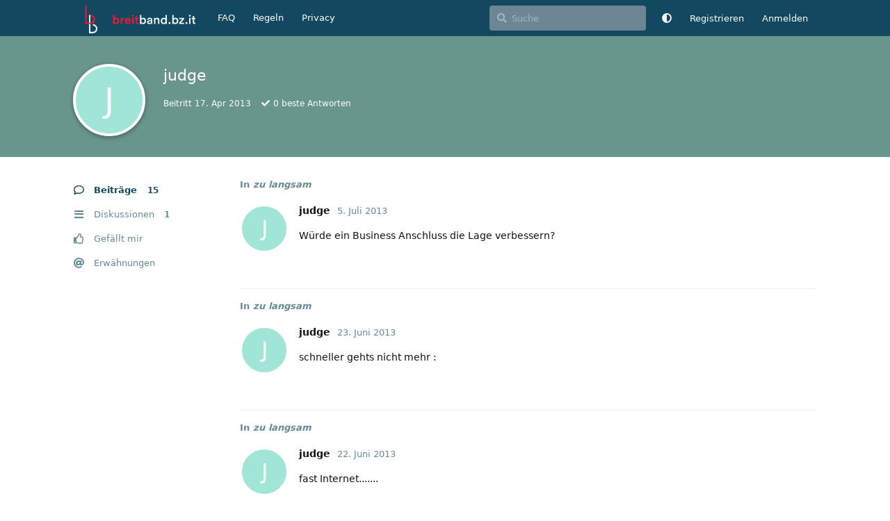

--- FILE ---
content_type: text/html; charset=utf-8
request_url: https://www.breitband.bz.it/u/judge
body_size: 5550
content:
<!doctype html>
<html  dir="ltr"        lang="de" >
    <head>
        <meta charset="utf-8">
        <title>judge - Breitband-Internet Forum Südtirol</title>

        <link rel="canonical" href="https://www.breitband.bz.it/u/judge">
<link rel="preload" href="https://www.breitband.bz.it/assets/forum.js?v=4f05e12f" as="script">
<link rel="preload" href="https://www.breitband.bz.it/assets/forum-de.js?v=f88004b8" as="script">
<link rel="preload" href="https://www.breitband.bz.it/assets/fonts/fa-solid-900.woff2" as="font" type="font/woff2" crossorigin="">
<link rel="preload" href="https://www.breitband.bz.it/assets/fonts/fa-regular-400.woff2" as="font" type="font/woff2" crossorigin="">
<meta name="viewport" content="width=device-width, initial-scale=1, maximum-scale=1, minimum-scale=1">
<meta name="description" content="Profil von judge | 1 Diskussionen | 15 Beiträge">
<meta name="theme-color" content="#134960">
<meta name="application-name" content="Breitband-Internet Forum Südtirol">
<meta name="robots" content="index, follow">
<meta name="twitter:card" content="summary_large_image">
<meta name="twitter:image" content="https://www.breitband.bz.it/assets/site-image-i441vfep.png">
<meta name="twitter:title" content="Profil von judge">
<meta name="twitter:description" content="Profil von judge | 1 Diskussionen | 15 Beiträge">
<meta name="twitter:url" content="https://www.breitband.bz.it/u/judge">
<meta name="color-scheme" content="light">
<link rel="stylesheet" media="not all and (prefers-color-scheme: dark)" class="nightmode-light" href="https://www.breitband.bz.it/assets/forum.css?v=ca3f2dba" />
<link rel="stylesheet" media="(prefers-color-scheme: dark)" class="nightmode-dark" href="https://www.breitband.bz.it/assets/forum-dark.css?v=0730dcf5" />
<meta property="og:site_name" content="Breitband-Internet Forum Südtirol">
<meta property="og:type" content="profile">
<meta property="og:image" content="https://www.breitband.bz.it/assets/site-image-i441vfep.png">
<meta property="profile:username" content="judge">
<meta property="og:title" content="Profil von judge">
<meta property="og:description" content="Profil von judge | 1 Diskussionen | 15 Beiträge">
<meta property="og:url" content="https://www.breitband.bz.it/u/judge">
<script type="application/ld+json">[{"@context":"http:\/\/schema.org","@type":"ProfilePage","publisher":{"@type":"Organization","name":"Breitband-Internet Forum S\u00fcdtirol","url":"https:\/\/www.breitband.bz.it","description":"Breitband Forum f\u00fcr S\u00fcdtirol.\nDas unabh\u00e4ngige Forum f\u00fcr Internetverbindungen in S\u00fcdtirol","logo":"https:\/\/www.breitband.bz.it\/assets\/logo.svg"},"image":"https:\/\/www.breitband.bz.it\/assets\/site-image-i441vfep.png","name":"judge","dateCreated":"2013-04-17T19:08:22+00:00","commentCount":15,"description":"Profil von judge | 1 Diskussionen | 15 Beitr\u00e4ge","url":"https:\/\/www.breitband.bz.it\/u\/judge"},{"@context":"http:\/\/schema.org","@type":"WebSite","url":"https:\/\/www.breitband.bz.it\/","potentialAction":{"@type":"SearchAction","target":"https:\/\/www.breitband.bz.it\/?q={search_term_string}","query-input":"required name=search_term_string"}}]</script>

        <script>
            /* fof/nightmode workaround for browsers without (prefers-color-scheme) CSS media query support */
            if (!window.matchMedia('not all and (prefers-color-scheme), (prefers-color-scheme)').matches) {
                document.querySelector('link.nightmode-light').removeAttribute('media');
            }
        </script>
        
<link rel='manifest' href='/webmanifest'>
<meta name='apple-mobile-web-app-capable' content='yes'>
<meta id='apple-style' name='apple-mobile-web-app-status-bar-style' content='default'>
<meta id='apple-title' name='apple-mobile-web-app-title' content='Breitband Südtirol'>
<link id='apple-icon-48' rel='apple-touch-icon'  href='https://www.breitband.bz.it/assets/pwa-icon-48x48.png'>
<link id='apple-icon-72' rel='apple-touch-icon' sizes='72x72' href='https://www.breitband.bz.it/assets/pwa-icon-72x72.png'>
<link id='apple-icon-96' rel='apple-touch-icon' sizes='96x96' href='https://www.breitband.bz.it/assets/pwa-icon-96x96.png'>
<link id='apple-icon-144' rel='apple-touch-icon' sizes='144x144' href='https://www.breitband.bz.it/assets/pwa-icon-144x144.png'>
<link id='apple-icon-196' rel='apple-touch-icon' sizes='196x196' href='https://www.breitband.bz.it/assets/pwa-icon-196x196.png'>
<link id='apple-icon-256' rel='apple-touch-icon' sizes='256x256' href='https://www.breitband.bz.it/assets/pwa-icon-256x256.png'>
<link id='apple-icon-512' rel='apple-touch-icon' sizes='512x512' href='https://www.breitband.bz.it/assets/pwa-icon-512x512.png'>
    </head>

    <body>
        <link rel="preload" href="/assets/fonts/fa-regular-400.woff2" as="font" type="font/woff2" crossorigin>
<link rel="preload" href="/assets/fonts/fa-solid-900.woff2" as="font" type="font/woff2" crossorigin>
<link rel="apple-touch-icon" sizes="180x180" href="/apple-touch-icon.png?v=gAeWoB3AyJ">
<link rel="icon" type="image/png" sizes="32x32" href="/favicon-32x32.png?v=gAeWoB3AyJ">
<link rel="icon" type="image/png" sizes="16x16" href="/favicon-16x16.png?v=gAeWoB3AyJ">
<link rel="manifest" href="/site.webmanifest?v=gAeWoB3AyJ">
<link rel="mask-icon" href="/safari-pinned-tab.svg?v=gAeWoB3AyJ" color="#184b60">
<link rel="shortcut icon" href="/favicon.ico?v=gAeWoB3AyJ">
<meta name="apple-mobile-web-app-title" content="Breitband S&uuml;dtirol">
<meta name="application-name" content="Breitband S&uuml;dtirol">
<meta name="msapplication-TileColor" content="#184b60">
<meta name="theme-color" content="#ffffff">

<div id="app" class="App">

    <div id="app-navigation" class="App-navigation"></div>

    <div id="drawer" class="App-drawer">

        <header id="header" class="App-header">
            <div id="header-navigation" class="Header-navigation"></div>
            <div class="container">
                <div class="Header-title">
                    <a href="https://www.breitband.bz.it" id="home-link">
                                                    <img src="https://www.breitband.bz.it/assets/logo.svg" alt="Breitband-Internet Forum Südtirol" class="Header-logo">
                                            </a>
                </div>
                <div id="header-primary" class="Header-primary"></div>
                <div id="header-secondary" class="Header-secondary"></div>
            </div>
        </header>

    </div>

    <main class="App-content">
        <div id="content"></div>

        <div id="flarum-loading" style="display: none">
    Ladevorgang läuft…
</div>

<noscript>
    <div class="Alert">
        <div class="container">
            Dieses Forum ist für moderne Browser mit JavaScript optimiert.
        </div>
    </div>
</noscript>

<div id="flarum-loading-error" style="display: none">
    <div class="Alert">
        <div class="container">
            Beim Laden dieser Seite ist ein Fehler aufgetreten.
        </div>
    </div>
</div>

<noscript id="flarum-content">
    
</noscript>


        <div class="App-composer">
            <div class="container">
                <div id="composer"></div>
            </div>
        </div>
    </main>

</div>




        <div id="modal"></div>
        <div id="alerts"></div>

        <script>
            document.getElementById('flarum-loading').style.display = 'block';
            var flarum = {extensions: {}};
        </script>

        <script src="https://www.breitband.bz.it/assets/forum.js?v=4f05e12f"></script>
<script src="https://www.breitband.bz.it/assets/forum-de.js?v=f88004b8"></script>

        <script id="flarum-json-payload" type="application/json">{"fof-nightmode.assets.day":"https:\/\/www.breitband.bz.it\/assets\/forum.css?v=ca3f2dba","fof-nightmode.assets.night":"https:\/\/www.breitband.bz.it\/assets\/forum-dark.css?v=0730dcf5","resources":[{"type":"forums","id":"1","attributes":{"title":"Breitband-Internet Forum S\u00fcdtirol","description":"Breitband Forum f\u00fcr S\u00fcdtirol.\nDas unabh\u00e4ngige Forum f\u00fcr Internetverbindungen in S\u00fcdtirol","showLanguageSelector":false,"baseUrl":"https:\/\/www.breitband.bz.it","basePath":"","baseOrigin":"https:\/\/www.breitband.bz.it","debug":false,"apiUrl":"https:\/\/www.breitband.bz.it\/api","welcomeTitle":"Willkommen im Forum f\u00fcr Breitband-Internet in S\u00fcdtirol","welcomeMessage":"Fragen zu Themen wie ADSL, FTTC \/ VDSL,  FTTH (Glasfaser), 4G\/LTE oder WISP? Dann bist du hier richtig. \nRegistrieren und einer fachkundigen Community beitreten.\nLies dir bitte die \n\u003Ca href=\u0022https:\/\/www.breitband.bz.it\/d\/10-einige-regeln-und-richtlinien-f-r-die-benutzung-des-forums\u0022\u003ERegeln\u003C\/a\u003E durch.","themePrimaryColor":"#134960","themeSecondaryColor":"#134960","logoUrl":"https:\/\/www.breitband.bz.it\/assets\/logo.svg","faviconUrl":null,"headerHtml":"\u003Clink rel=\u0022preload\u0022 href=\u0022\/assets\/fonts\/fa-regular-400.woff2\u0022 as=\u0022font\u0022 type=\u0022font\/woff2\u0022 crossorigin\u003E\n\u003Clink rel=\u0022preload\u0022 href=\u0022\/assets\/fonts\/fa-solid-900.woff2\u0022 as=\u0022font\u0022 type=\u0022font\/woff2\u0022 crossorigin\u003E\n\u003Clink rel=\u0022apple-touch-icon\u0022 sizes=\u0022180x180\u0022 href=\u0022\/apple-touch-icon.png?v=gAeWoB3AyJ\u0022\u003E\n\u003Clink rel=\u0022icon\u0022 type=\u0022image\/png\u0022 sizes=\u002232x32\u0022 href=\u0022\/favicon-32x32.png?v=gAeWoB3AyJ\u0022\u003E\n\u003Clink rel=\u0022icon\u0022 type=\u0022image\/png\u0022 sizes=\u002216x16\u0022 href=\u0022\/favicon-16x16.png?v=gAeWoB3AyJ\u0022\u003E\n\u003Clink rel=\u0022manifest\u0022 href=\u0022\/site.webmanifest?v=gAeWoB3AyJ\u0022\u003E\n\u003Clink rel=\u0022mask-icon\u0022 href=\u0022\/safari-pinned-tab.svg?v=gAeWoB3AyJ\u0022 color=\u0022#184b60\u0022\u003E\n\u003Clink rel=\u0022shortcut icon\u0022 href=\u0022\/favicon.ico?v=gAeWoB3AyJ\u0022\u003E\n\u003Cmeta name=\u0022apple-mobile-web-app-title\u0022 content=\u0022Breitband S\u0026uuml;dtirol\u0022\u003E\n\u003Cmeta name=\u0022application-name\u0022 content=\u0022Breitband S\u0026uuml;dtirol\u0022\u003E\n\u003Cmeta name=\u0022msapplication-TileColor\u0022 content=\u0022#184b60\u0022\u003E\n\u003Cmeta name=\u0022theme-color\u0022 content=\u0022#ffffff\u0022\u003E","footerHtml":"","allowSignUp":true,"defaultRoute":"\/all","canViewForum":true,"canStartDiscussion":false,"canSearchUsers":false,"canCreateAccessToken":false,"canModerateAccessTokens":false,"assetsBaseUrl":"https:\/\/www.breitband.bz.it\/assets","canViewFlags":false,"guidelinesUrl":null,"canBypassTagCounts":false,"minPrimaryTags":"1","maxPrimaryTags":"2","minSecondaryTags":"0","maxSecondaryTags":"5","canRequestUsername":false,"canRequestNickname":false,"passwordlessSignUp":false,"canSeeUserDirectoryLink":false,"userDirectorySmallCards":false,"userDirectoryDisableGlobalSearchSource":false,"userDirectoryDefaultSort":"default","userDirectoryLinkGroupMentions":false,"fof-upload.canUpload":false,"fof-upload.canDownload":false,"fof-upload.composerButtonVisiblity":"both","theme_dark_mode":false,"fof-recaptcha.credentials.site":"6Ldx90sUAAAAAGL2Fzsj_Fuf_JqgEasEu9NGuJYu","fof-recaptcha.type":"","fof-recaptcha.signup":true,"fof-recaptcha.signin":true,"fof-recaptcha.forgot":true,"postWithoutCaptcha":false,"fofNightMode_autoUnsupportedFallback":1,"fofNightMode.showThemeToggleOnHeaderAlways":false,"fof-nightmode.default_theme":0,"canStartPrivateDiscussion":false,"canStartPrivateDiscussionWithUsers":false,"canAddMoreThanTwoUserRecipients":false,"canStartPrivateDiscussionWithGroups":false,"canStartPrivateDiscussionWithBlockers":false,"byobu.icon-badge":"fas fa-map","byobu.icon-postAction":"far fa-map","canSelectBestAnswerOwnPost":false,"useAlternativeBestAnswerUi":false,"showBestAnswerFilterUi":true,"fof-best-answer.show_max_lines":0,"allowUsernameMentionFormat":true,"emojioneAreaEnableSearch":true,"emojioneAreaEnableRecent":true,"emojioneAreaEnableTones":true,"emojioneAreaFiltersPositionBottom":false,"emojioneAreaSearchPositionBottom":false,"emojioneAreaHideFlarumButton":true,"pwa-icon-48x48Url":"https:\/\/www.breitband.bz.it\/assets\/pwa-icon-48x48.png","pwa-icon-72x72Url":"https:\/\/www.breitband.bz.it\/assets\/pwa-icon-72x72.png","pwa-icon-96x96Url":"https:\/\/www.breitband.bz.it\/assets\/pwa-icon-96x96.png","pwa-icon-144x144Url":"https:\/\/www.breitband.bz.it\/assets\/pwa-icon-144x144.png","pwa-icon-196x196Url":"https:\/\/www.breitband.bz.it\/assets\/pwa-icon-196x196.png","pwa-icon-256x256Url":"https:\/\/www.breitband.bz.it\/assets\/pwa-icon-256x256.png","pwa-icon-512x512Url":"https:\/\/www.breitband.bz.it\/assets\/pwa-icon-512x512.png","vapidPublicKey":"BB1sR39xCHDQO9vpRQIM09BL5tWujvpUFln6amvC4979ylwOIMAM6h8lDsicKKQ6w09jAzdCVTs8dxOdVkezp1o"},"relationships":{"groups":{"data":[{"type":"groups","id":"1"},{"type":"groups","id":"2"},{"type":"groups","id":"3"},{"type":"groups","id":"4"}]},"tags":{"data":[{"type":"tags","id":"166"},{"type":"tags","id":"167"},{"type":"tags","id":"176"},{"type":"tags","id":"177"},{"type":"tags","id":"180"},{"type":"tags","id":"181"},{"type":"tags","id":"182"},{"type":"tags","id":"183"},{"type":"tags","id":"184"},{"type":"tags","id":"185"},{"type":"tags","id":"188"},{"type":"tags","id":"203"},{"type":"tags","id":"210"},{"type":"tags","id":"170"},{"type":"tags","id":"168"},{"type":"tags","id":"173"},{"type":"tags","id":"169"}]},"links":{"data":[{"type":"links","id":"1"},{"type":"links","id":"3"},{"type":"links","id":"5"}]}}},{"type":"groups","id":"1","attributes":{"nameSingular":"Administrator","namePlural":"Administratoren","color":"#B72A2A","icon":"fas fa-wrench","isHidden":0}},{"type":"groups","id":"2","attributes":{"nameSingular":"Gast","namePlural":"G\u00e4ste","color":null,"icon":null,"isHidden":0}},{"type":"groups","id":"3","attributes":{"nameSingular":"Mitglied","namePlural":"Mitglieder","color":null,"icon":null,"isHidden":0}},{"type":"groups","id":"4","attributes":{"nameSingular":"Moderator","namePlural":"Moderatoren","color":"#80349E","icon":"fas fa-bolt","isHidden":0}},{"type":"tags","id":"166","attributes":{"name":"FTTH - Glasfaser","description":"Internet \u00fcber FTTH (Fiber To The Home):\nAbdeckung, Ausbau, Technologien, Probleme, Tarife usw.","slug":"ftth-glasfaser","color":"#2ecc71","backgroundUrl":null,"backgroundMode":null,"icon":"fas fa-bolt","discussionCount":311,"position":0,"defaultSort":null,"isChild":false,"isHidden":false,"lastPostedAt":"2025-11-08T09:37:05+00:00","canStartDiscussion":false,"canAddToDiscussion":false,"isQnA":false,"reminders":false}},{"type":"tags","id":"167","attributes":{"name":"Mobilfunk","description":"Internet \u00fcber Mobilfunk (2G, 3G, 4G, 5G): Abdeckung, Ausbau, Technologien, Probleme, Tarife usw.","slug":"mobilfunk","color":"#f1c40f","backgroundUrl":null,"backgroundMode":null,"icon":"fas fa-mobile-alt","discussionCount":257,"position":1,"defaultSort":null,"isChild":false,"isHidden":false,"lastPostedAt":"2025-11-09T06:16:34+00:00","canStartDiscussion":false,"canAddToDiscussion":false,"isQnA":false,"reminders":false}},{"type":"tags","id":"176","attributes":{"name":"Speedtest","description":"Verbindungstests:\nspeedtest.net\nnperf.com\nspeedof.me\nfast.com","slug":"speedtest","color":"#1fa5e8","backgroundUrl":null,"backgroundMode":null,"icon":"fas fa-tachometer-alt","discussionCount":59,"position":6,"defaultSort":null,"isChild":false,"isHidden":false,"lastPostedAt":"2025-03-13T19:12:29+00:00","canStartDiscussion":false,"canAddToDiscussion":false,"isQnA":false,"reminders":false}},{"type":"tags","id":"177","attributes":{"name":"VDSL\/FTTC","description":"Internet \u00fcber VDSL\/FTTC: \nAbdeckung, Ausbau, Probleme, Tarife usw.","slug":"vdsl-fttc","color":"#e74c3c","backgroundUrl":null,"backgroundMode":null,"icon":null,"discussionCount":67,"position":2,"defaultSort":null,"isChild":false,"isHidden":false,"lastPostedAt":"2025-05-07T13:28:36+00:00","canStartDiscussion":false,"canAddToDiscussion":false,"isQnA":false,"reminders":false}},{"type":"tags","id":"180","attributes":{"name":"ADSL","description":"Internet \u00fcber ADSL: \nAbdeckung, Ausbau, Probleme, Tarife usw.","slug":"adsl","color":"#9b59b6","backgroundUrl":null,"backgroundMode":null,"icon":null,"discussionCount":210,"position":3,"defaultSort":null,"isChild":false,"isHidden":false,"lastPostedAt":"2025-08-12T15:07:57+00:00","canStartDiscussion":false,"canAddToDiscussion":false,"isQnA":false,"reminders":false}},{"type":"tags","id":"181","attributes":{"name":"WISP","description":"Internet \u00fcber WISP (Wireless Internet Service Provider): Abdeckung, Ausbau, Technologien, Probleme, Tarife usw.","slug":"wisp","color":"#3498db","backgroundUrl":null,"backgroundMode":null,"icon":"fas fa-broadcast-tower","discussionCount":204,"position":4,"defaultSort":null,"isChild":false,"isHidden":false,"lastPostedAt":"2025-04-09T11:44:29+00:00","canStartDiscussion":false,"canAddToDiscussion":false,"isQnA":false,"reminders":false}},{"type":"tags","id":"182","attributes":{"name":"Hardware","description":"Netzwerk-Hardware (Switches, Modems, Router, Accesspoints...), PC-Hardware, Smartphones usw.","slug":"hardware","color":"#16a085","backgroundUrl":null,"backgroundMode":null,"icon":"fas fa-server","discussionCount":155,"position":5,"defaultSort":null,"isChild":false,"isHidden":false,"lastPostedAt":"2025-09-21T16:26:08+00:00","canStartDiscussion":false,"canAddToDiscussion":false,"isQnA":false,"reminders":false}},{"type":"tags","id":"183","attributes":{"name":"Breitband-Diskussion","description":"Diskussionen und News rund um Breitband-Technologien.","slug":"breitband-diskussion","color":"#d35400","backgroundUrl":null,"backgroundMode":null,"icon":null,"discussionCount":799,"position":7,"defaultSort":null,"isChild":false,"isHidden":false,"lastPostedAt":"2025-11-08T10:52:17+00:00","canStartDiscussion":false,"canAddToDiscussion":false,"isQnA":false,"reminders":false}},{"type":"tags","id":"184","attributes":{"name":"OT","description":"Off Topic. Diskussionen \u00fcber nicht-Breitband-Themen.","slug":"ot","color":"#778ca3","backgroundUrl":null,"backgroundMode":null,"icon":null,"discussionCount":409,"position":8,"defaultSort":null,"isChild":false,"isHidden":false,"lastPostedAt":"2025-11-08T10:52:17+00:00","canStartDiscussion":false,"canAddToDiscussion":false,"isQnA":false,"reminders":false}},{"type":"tags","id":"185","attributes":{"name":"Forum","description":"Forumsregeln und Ank\u00fcndungen, Feedback, Anregungen.","slug":"forum","color":"#1C4B67","backgroundUrl":null,"backgroundMode":null,"icon":null,"discussionCount":75,"position":10,"defaultSort":null,"isChild":false,"isHidden":false,"lastPostedAt":"2024-09-05T17:38:55+00:00","canStartDiscussion":false,"canAddToDiscussion":false,"isQnA":false,"reminders":false}},{"type":"tags","id":"188","attributes":{"name":"Erfahrungsberichte","description":"","slug":"erfahrungsberichte","color":"#c0392b","backgroundUrl":null,"backgroundMode":null,"icon":null,"discussionCount":70,"position":9,"defaultSort":null,"isChild":false,"isHidden":false,"lastPostedAt":"2025-11-05T19:25:53+00:00","canStartDiscussion":false,"canAddToDiscussion":false,"isQnA":false,"reminders":false}},{"type":"tags","id":"203","attributes":{"name":"News","description":"Sammlung von News im Bereich Breitband","slug":"news","color":"","backgroundUrl":null,"backgroundMode":null,"icon":"fas fa-newspaper","discussionCount":26,"position":11,"defaultSort":null,"isChild":false,"isHidden":false,"lastPostedAt":"2025-05-03T14:45:56+00:00","canStartDiscussion":false,"canAddToDiscussion":false,"isQnA":false,"reminders":false}},{"type":"tags","id":"210","attributes":{"name":"IPv6","description":"Diskussionen \u00fcber das \u0022neue\u0022 (standardisiert seit 1998) IP-Protokoll IPv6","slug":"ipv6","color":"#2ecc71","backgroundUrl":null,"backgroundMode":null,"icon":"","discussionCount":0,"position":12,"defaultSort":null,"isChild":false,"isHidden":false,"lastPostedAt":"2021-07-30T07:26:34+00:00","canStartDiscussion":false,"canAddToDiscussion":false,"isQnA":false,"reminders":false}},{"type":"tags","id":"170","attributes":{"name":"TIM\/Telecom","description":"Verbindungen und Tarife von TIM, Telecom Italia","slug":"tim-telecom","color":"#0B3D86","backgroundUrl":null,"backgroundMode":null,"icon":null,"discussionCount":161,"position":null,"defaultSort":null,"isChild":false,"isHidden":false,"lastPostedAt":"2025-08-12T15:07:57+00:00","canStartDiscussion":false,"canAddToDiscussion":false,"isQnA":false,"reminders":false}},{"type":"tags","id":"168","attributes":{"name":"Brennercom\/brenX","description":"Verbindungen und Tarife von Brennercom und BrenX ","slug":"brennercom-brenx","color":"#50A6A3","backgroundUrl":null,"backgroundMode":null,"icon":"","discussionCount":79,"position":null,"defaultSort":null,"isChild":false,"isHidden":false,"lastPostedAt":"2024-03-09T19:01:03+00:00","canStartDiscussion":false,"canAddToDiscussion":false,"isQnA":false,"reminders":false}},{"type":"tags","id":"173","attributes":{"name":"Wind Tre","description":"Verbindungen und Tarife von Wind, Tre, Infostrada","slug":"wind-tre","color":"#FF6B00","backgroundUrl":null,"backgroundMode":null,"icon":null,"discussionCount":39,"position":null,"defaultSort":null,"isChild":false,"isHidden":false,"lastPostedAt":"2025-05-25T22:06:30+00:00","canStartDiscussion":false,"canAddToDiscussion":false,"isQnA":false,"reminders":false}},{"type":"tags","id":"169","attributes":{"name":"ROL - RaiffeisenOnline","description":"Verbindungen und Tarife von Raiffeisen Online (ROL)","slug":"rol-raiffeisenonline","color":"#007F26","backgroundUrl":null,"backgroundMode":null,"icon":"","discussionCount":37,"position":null,"defaultSort":null,"isChild":false,"isHidden":true,"lastPostedAt":"2025-03-13T19:12:29+00:00","canStartDiscussion":false,"canAddToDiscussion":false,"isQnA":false,"reminders":false}},{"type":"links","id":"1","attributes":{"id":1,"title":"Regeln","icon":null,"url":"https:\/\/www.breitband.bz.it\/d\/10-einige-regeln-und-richtlinien-f-r-die-benutzung-des-forums","position":1,"isInternal":true,"isNewtab":false,"isChild":false,"visibility":"everyone"}},{"type":"links","id":"3","attributes":{"id":3,"title":"Privacy","icon":null,"url":"https:\/\/breitband.bz.it\/datenschutz","position":2,"isInternal":false,"isNewtab":false,"isChild":false,"visibility":"everyone"}},{"type":"links","id":"5","attributes":{"id":5,"title":"FAQ","icon":null,"url":"https:\/\/www.breitband.bz.it\/d\/2237","position":null,"isInternal":true,"isNewtab":false,"isChild":false,"visibility":"everyone"}}],"session":{"userId":0,"csrfToken":"oLevLUzJj0pqaCUL0twNKUPxnAc5fQ9D7LBPsWnp"},"locales":{"de":"Deutsch","en":"English"},"locale":"de","apiDocument":{"data":{"type":"users","id":"2076","attributes":{"username":"judge","displayName":"judge","avatarUrl":null,"slug":"judge","joinTime":"2013-04-17T19:08:22+00:00","discussionCount":1,"commentCount":15,"canEdit":false,"canEditCredentials":false,"canEditGroups":false,"canDelete":false,"lastSeenAt":null,"canSuspend":false,"usernameHistory":null,"fof-upload-uploadCountCurrent":0,"fof-upload-uploadCountAll":0,"blocksPd":false,"cannotBeDirectMessaged":false,"bestAnswerCount":0,"isBanned":false,"canBanIP":false},"relationships":{"groups":{"data":[]}}}}}</script>

        <script>
            const data = JSON.parse(document.getElementById('flarum-json-payload').textContent);
            document.getElementById('flarum-loading').style.display = 'none';

            try {
                flarum.core.app.load(data);
                flarum.core.app.bootExtensions(flarum.extensions);
                flarum.core.app.boot();
            } catch (e) {
                var error = document.getElementById('flarum-loading-error');
                error.innerHTML += document.getElementById('flarum-content').textContent;
                error.style.display = 'block';
                throw e;
            }
        </script>

        
    </body>
</html>


--- FILE ---
content_type: image/svg+xml
request_url: https://www.breitband.bz.it/assets/logo.svg
body_size: 1428
content:
<?xml version="1.0" encoding="UTF-8"?>
<!-- Generator: Adobe Illustrator 22.0.1, SVG Export Plug-In . SVG Version: 6.00 Build 0)  -->
<svg version="1.1" id="Ebene_1" xmlns="http://www.w3.org/2000/svg" xmlns:xlink="http://www.w3.org/1999/xlink" x="0px" y="0px" viewBox="0 0 768 139.8" style="enable-background:new 0 0 768 139.8;" xml:space="preserve">
<style type="text/css">
	.st0{fill:#EC1B33;}
	.st1{fill:#EDF6F2;}
</style>
<g>
	<path class="st0" d="M200.8,92.7V47.1h7.2v18.7c1.4-2.4,4.9-4.6,9.6-4.6c9.2,0,14.2,7,14.2,16c0,9.3-5.5,16.2-14.4,16.2   c-4.3,0-7.7-1.9-9.4-4.8v4.1H200.8z M216.1,67.7c-4.7,0-8.3,3.5-8.3,9.6c0,6,3.6,9.7,8.3,9.7c4.8,0,8.2-3.7,8.2-9.7   C224.4,71.2,221,67.7,216.1,67.7z"/>
	<path class="st0" d="M256.5,69.3c-0.8-0.1-1.6-0.2-2.4-0.2c-5.7,0-8.3,3.3-8.3,9v14.6h-7.3V62h7.1v4.9c1.4-3.3,4.8-5.3,8.9-5.3   c0.9,0,1.6,0.1,2,0.2V69.3z"/>
	<path class="st0" d="M289.5,83.9c-1.6,5.4-6.5,9.7-13.9,9.7c-8.3,0-15.7-6-15.7-16.4c0-9.7,7.2-16.1,14.9-16.1   c9.4,0,15,6.2,15,15.9c0,1.2-0.1,2.2-0.2,2.3h-22.4c0.2,4.7,3.8,8,8.4,8c4.4,0,6.7-2.3,7.7-5.4L289.5,83.9z M282.6,74   c-0.1-3.6-2.5-6.8-7.6-6.8c-4.6,0-7.2,3.5-7.5,6.8H282.6z"/>
	<path class="st0" d="M300.3,46.5c2.6,0,4.8,2.1,4.8,4.8c0,2.6-2.1,4.7-4.8,4.7c-2.6,0-4.7-2.1-4.7-4.7   C295.5,48.6,297.7,46.5,300.3,46.5z M296.7,92.7V62h7.2v30.7H296.7z"/>
	<path class="st0" d="M322,62h6.4v6.5H322v14.2c0,2.7,1.2,3.8,3.9,3.8c1,0,2.2-0.2,2.5-0.3v6c-0.4,0.2-1.8,0.7-4.5,0.7   c-5.7,0-9.2-3.4-9.2-9.1V68.5h-5.7V62h1.6c3.3,0,4.7-2.1,4.7-4.8v-4.6h6.6V62z"/>
	<path class="st1" d="M335.2,92.7V47.1h7.2v18.7c1.4-2.4,4.9-4.6,9.6-4.6c9.2,0,14.2,7,14.2,16c0,9.3-5.5,16.2-14.4,16.2   c-4.3,0-7.7-1.9-9.4-4.8v4.1H335.2z M350.6,67.7c-4.7,0-8.2,3.5-8.2,9.6c0,6,3.6,9.7,8.2,9.7c4.8,0,8.3-3.7,8.3-9.7   C358.8,71.2,355.4,67.7,350.6,67.7z"/>
	<path class="st1" d="M380.5,75.1l7.9-1.2c1.8-0.3,2.3-1.1,2.3-2.2c0-2.6-1.8-4.7-5.8-4.7c-3.8,0-6,2.5-6.3,5.5l-6.7-1.5   c0.6-5.3,5.4-10,12.9-10c9.4,0,13,5.4,13,11.5v15.2c0,2.8,0.3,4.6,0.4,4.9h-6.8c-0.1-0.2-0.3-1.4-0.3-3.9c-1.4,2.3-4.5,4.8-9.4,4.8   c-6.4,0-10.4-4.4-10.4-9.3C371.2,78.9,375.3,75.9,380.5,75.1z M390.6,80v-1.4l-8,1.2c-2.3,0.4-4.1,1.6-4.1,4.2c0,2.1,1.6,4,4.5,4   C387.1,87.9,390.6,86,390.6,80z"/>
	<path class="st1" d="M413.4,92.7h-7.3V62h7.1v4.1c2-3.5,5.7-5,9.1-5c7.5,0,11.1,5.4,11.1,12.2v19.4h-7.3V74.6   c0-3.8-1.7-6.8-6.3-6.8c-4.2,0-6.4,3.2-6.4,7.2V92.7z"/>
	<path class="st1" d="M470.6,87.1c0,2.8,0.3,5.1,0.3,5.6h-7c-0.1-0.7-0.3-2.7-0.3-4c-1.4,2.6-4.7,4.7-9,4.7   c-8.8,0-14.7-6.9-14.7-16.2c0-8.8,6-16.1,14.6-16.1c5.4,0,8.1,2.5,9,4.4V47.1h7.1V87.1z M455.4,87c4.8,0,8.1-4,8.1-9.8   c0-5.9-3.3-9.5-8.1-9.5s-8.3,3.7-8.3,9.6C447.1,83.1,450.4,87,455.4,87z"/>
	<path class="st1" d="M484,82.8c2.8,0,5.2,2.3,5.2,5.2s-2.3,5.1-5.2,5.1c-2.8,0-5.1-2.3-5.1-5.1S481.1,82.8,484,82.8z"/>
	<path class="st1" d="M497.3,92.7V47.1h7.2v18.7c1.4-2.4,4.9-4.6,9.6-4.6c9.2,0,14.2,7,14.2,16c0,9.3-5.5,16.2-14.4,16.2   c-4.3,0-7.7-1.9-9.4-4.8v4.1H497.3z M512.7,67.7c-4.7,0-8.2,3.5-8.2,9.6c0,6,3.6,9.7,8.2,9.7c4.8,0,8.2-3.7,8.2-9.7   C520.9,71.2,517.5,67.7,512.7,67.7z"/>
	<path class="st1" d="M532.2,92.7v-6.4l15.6-17.9h-15.2V62H557v6.2l-15.7,18.1h16.1v6.4H532.2z"/>
	<path class="st1" d="M569,82.8c2.8,0,5.2,2.3,5.2,5.2s-2.3,5.1-5.2,5.1s-5.1-2.3-5.1-5.1S566.2,82.8,569,82.8z"/>
	<path class="st1" d="M585.8,46.5c2.6,0,4.8,2.1,4.8,4.8c0,2.6-2.1,4.7-4.8,4.7c-2.6,0-4.7-2.1-4.7-4.7   C581.1,48.6,583.2,46.5,585.8,46.5z M582.2,92.7V62h7.2v30.7H582.2z"/>
	<path class="st1" d="M607.6,62h6.4v6.5h-6.4v14.2c0,2.7,1.2,3.8,3.9,3.8c1,0,2.2-0.2,2.5-0.3v6c-0.4,0.2-1.8,0.7-4.5,0.7   c-5.7,0-9.2-3.4-9.2-9.1V68.5h-5.7V62h1.6c3.3,0,4.7-2.1,4.7-4.8v-4.6h6.6V62z"/>
</g>
<g>
	<g>
		<path class="st1" d="M99.4,139.4H80.2V47.1h7.1v85.1h12.1c8.7,0,15.8-7.1,15.8-15.8c0-8.7-7.1-15.8-15.8-15.8v-7.1    c12.6,0,22.9,10.3,22.9,22.9S112,139.4,99.4,139.4z"/>
	</g>
	<g>
		<path class="st0" d="M87.5,93H61.2V0.7h7.1v85.1h19c8.7,0,15.8-7.1,15.8-15.8c0-8.7-7.1-15.8-15.8-15.8v-7.1    c12.6,0,22.9,10.3,22.9,22.9C110.3,82.7,100.1,92.9,87.5,93L87.5,93z"/>
	</g>
</g>
</svg>